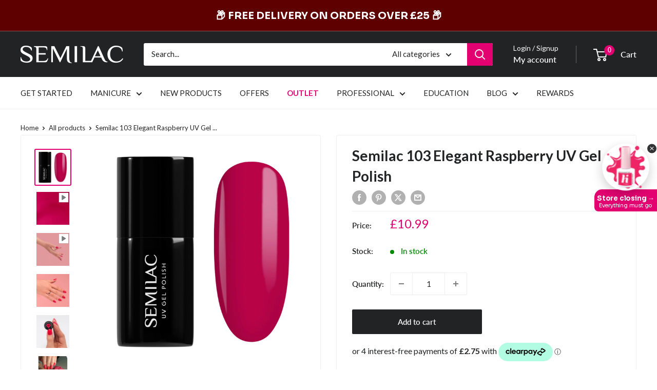

--- FILE ---
content_type: text/css
request_url: https://semilac.co.uk/cdn/shop/t/47/compiled_assets/styles.css?v=19019
body_size: 279
content:
.filter-dropdown{position:relative;display:inline-block;width:100%}.filter-dropdown__button{width:100%;background:#fff;font-weight:600;cursor:pointer;display:flex;justify-content:space-between;align-items:center}.filter-dropdown__content{display:none;top:100%;left:0;width:100%;background:#fff;z-index:999}.filter-dropdown.open .filter-dropdown__content{display:block}.filter-dropdown__link{display:block;padding:10px 5px;color:#222324;text-decoration:none;border-top:1px solid #e3e3e3}.filter-dropdown__link:first-child{border-top:0px solid #e3e3e3;margin-top:4px}.filter-dropdown__link:last-child{border-bottom:1px solid #e3e3e3}.filter-dropdown__link:hover{background:#f9f9f9}.dropdown-arrow{transition:transform .3s ease}.filter-dropdown.open .dropdown-arrow{transform:rotate(180deg)}.filter-dropdown__link.active{color:#e30071;font-weight:700}.desktop-only{display:block}.mobile-only{display:none}@media screen and (max-width: 749px){.desktop-only{display:none}.mobile-only{display:block}.filter-dropdown__link:last-child{border-bottom:0px solid #e3e3e3}}@media screen and (min-width: 1000px){.collection__filter-collapsible .collection__filter-checkbox-list{display:flex;flex-wrap:wrap;padding:12px 0!important}.collection__filter-collapsible .collection__filter-checkbox label{padding:8px 48px 8px 8px}.re-sort-button-wrapper{margin:0 auto}}@media screen and (max-width: 640px){.product-list--collection .product-item--vertical{width:33.3333%!important;padding:9px}.loox-rating .loox-rating-content{flex-wrap:wrap}}.re-sort-button-wrapper{color:#f07;font-weight:900;line-height:1;text-wrap:wrap}.MatWorldLink:after{content:">";display:inline-block;color:#e30071;font-weight:900;margin-left:8px}.MatWorldLinks{display:flex;flex-wrap:wrap}.MatWorldLink{flex:0 0 50%;align-items:center;text-decoration:none!important}.MatWorldLink{margin-bottom:16px}.MatLinkText{margin-left:8px}.MatLinkText,.expandable-content__toggle{color:#fff;transition:all .5s ease}.MatWorldLink:hover .MatLinkText,expandable-content__toggle:hover{color:#e30071}.rte h1,.rte h2,.rte h3,.rte h4,.rte h5,.rte h6{color:#fff!important;font-weight:800!important}.longtext a{color:#fff!important}#mat-side-float{position:fixed;right:0;top:48%;transform:translateY(-50%);z-index:9996;display:none;flex-direction:column;align-items:center;font-family:Sora;letter-spacing:-.2px;text-align:center;line-height:1.2;margin:0}#mat-side-text{background:#e30071;color:#fff;font-size:11px;padding:10px 5px 5px;border-radius:15px 0 0 8px;white-space:nowrap;z-index:9997;margin:-2px 0 0}#mat-side-text p{animation:mat-side-fade-slide 3.5s ease-in-out infinite}#mat-side-icon{width:90px;height:90px;background:#fff;border-radius:50%;box-shadow:0 5px 15px #6464640d;display:flex;align-items:center;justify-content:center;cursor:pointer;z-index:9998;margin:0;animation:mat-side-pulse 3s ease-in-out infinite}#mat-side-icon img{max-width:100%;height:auto;z-index:9998;margin:0}#mat-side-close{position:absolute;top:0;right:1px;width:18px;height:18px;background:#222324ee;color:#fff;font-size:17px;font-weight:300;border-radius:50%;display:flex;align-items:center;justify-content:center;cursor:pointer;z-index:9999;margin:0}@keyframes mat-side-fade-slide{0%{opacity:0;transform:translate(-5px)}15%{opacity:1;transform:translate(0)}85%{opacity:1;transform:translate(0)}to{opacity:0;transform:translate(15px)}}@keyframes mat-side-pulse{0%{transform:scale(1);box-shadow:0 6px 18px #0000002e}50%{transform:scale(1.05);box-shadow:0 10px 26px #00000038}to{transform:scale(1);box-shadow:0 6px 18px #0000002e}}@media (max-width: 768px){#mat-side-icon{width:70px;height:70px}#mat-side-text{font-size:8px}}
/*# sourceMappingURL=/cdn/shop/t/47/compiled_assets/styles.css.map?v=19019 */
